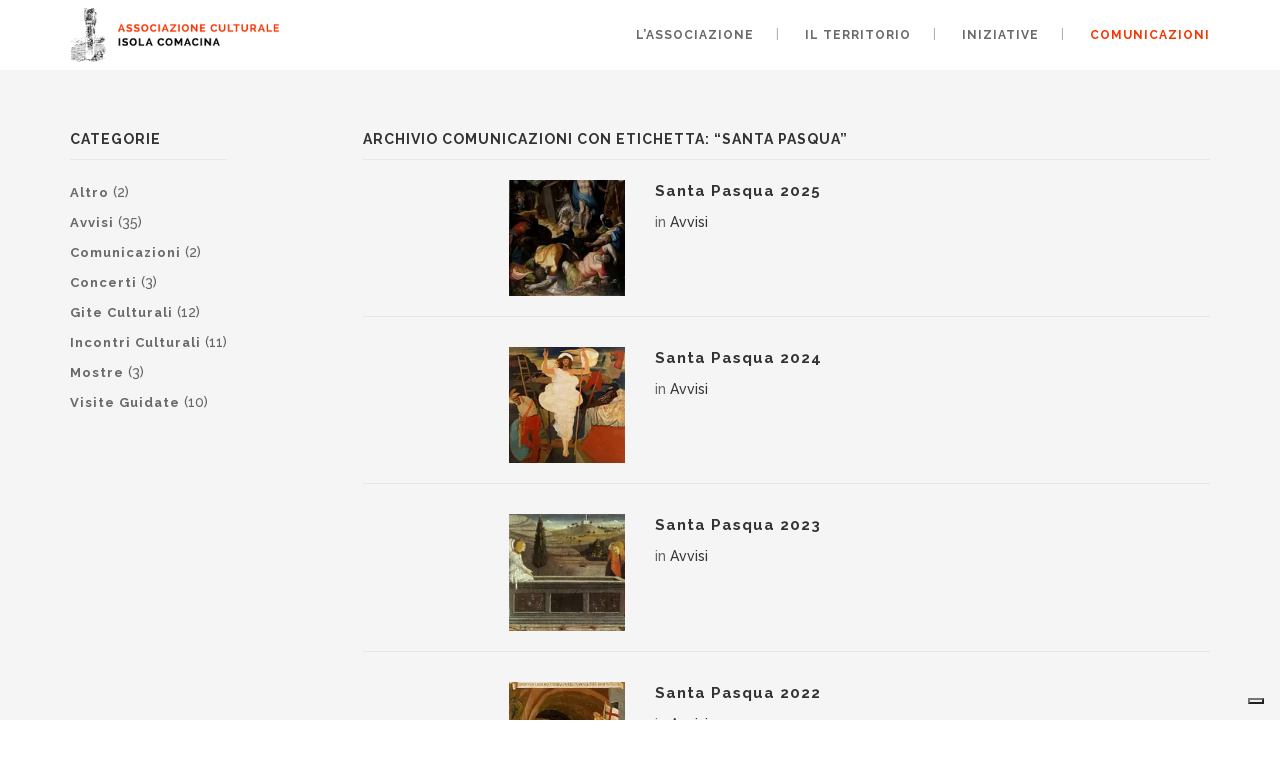

--- FILE ---
content_type: text/html; charset=UTF-8
request_url: https://acisolacomacina.it/tag/santa-pasqua/
body_size: 10100
content:
<!doctype html>
<html lang="it-IT" class=" optml_no_js no-js">
	<head>
		<meta charset="utf-8">
		<title>Santa Pasqua Archivi - Associazione Culturale Isola Comacina</title>
        <link href="https://mlptqszbndke.i.optimole.com/cb:aHB8.98fa/w:auto/h:auto/q:mauto/g:sm/f:best/https://acisolacomacina.it/favicon.ico" rel="shortcut icon">
        <link href="https://mlptqszbndke.i.optimole.com/cb:aHB8.98fa/w:auto/h:auto/q:mauto/g:sm/f:best/https://acisolacomacina.it/risorse/img/favicon.png" rel="icon" type="image/png" />
		<meta http-equiv="X-UA-Compatible" content="IE=edge,chrome=1">
		<meta name="viewport" content="width=device-width, initial-scale=1, maximum-scale=1, user-scalable=no">
		<meta name="author" content="COMCEPT - https://comcept.it" />
		<meta name='robots' content='index, follow, max-image-preview:large, max-snippet:-1, max-video-preview:-1' />

	<!-- This site is optimized with the Yoast SEO plugin v26.8 - https://yoast.com/product/yoast-seo-wordpress/ -->
	<link rel="canonical" href="https://acisolacomacina.it/tag/santa-pasqua/" />
	<link rel="next" href="https://acisolacomacina.it/tag/santa-pasqua/page/2/" />
	<meta property="og:locale" content="it_IT" />
	<meta property="og:type" content="article" />
	<meta property="og:title" content="Santa Pasqua Archivi - Associazione Culturale Isola Comacina" />
	<meta property="og:url" content="https://acisolacomacina.it/tag/santa-pasqua/" />
	<meta property="og:site_name" content="Associazione Culturale Isola Comacina" />
	<meta name="twitter:card" content="summary_large_image" />
	<script type="application/ld+json" class="yoast-schema-graph">{"@context":"https://schema.org","@graph":[{"@type":"CollectionPage","@id":"https://acisolacomacina.it/tag/santa-pasqua/","url":"https://acisolacomacina.it/tag/santa-pasqua/","name":"Santa Pasqua Archivi - Associazione Culturale Isola Comacina","isPartOf":{"@id":"https://acisolacomacina.it/#website"},"primaryImageOfPage":{"@id":"https://acisolacomacina.it/tag/santa-pasqua/#primaryimage"},"image":{"@id":"https://acisolacomacina.it/tag/santa-pasqua/#primaryimage"},"thumbnailUrl":"https://mlptqszbndke.i.optimole.com/cb:aHB8.98fa/w:768/h:992/q:mauto/g:sm/f:best/https://acisolacomacina.it/acic/img/Jacopo-Zucchi-Resurrezione-1562-ca.webp","breadcrumb":{"@id":"https://acisolacomacina.it/tag/santa-pasqua/#breadcrumb"},"inLanguage":"it-IT"},{"@type":"ImageObject","inLanguage":"it-IT","@id":"https://acisolacomacina.it/tag/santa-pasqua/#primaryimage","url":"https://mlptqszbndke.i.optimole.com/cb:aHB8.98fa/w:768/h:992/q:mauto/g:sm/f:best/https://acisolacomacina.it/acic/img/Jacopo-Zucchi-Resurrezione-1562-ca.webp","contentUrl":"https://mlptqszbndke.i.optimole.com/cb:aHB8.98fa/w:768/h:992/q:mauto/g:sm/f:best/https://acisolacomacina.it/acic/img/Jacopo-Zucchi-Resurrezione-1562-ca.webp","width":768,"height":992,"caption":"Jacopo Zucchi - Resurrezione"},{"@type":"BreadcrumbList","@id":"https://acisolacomacina.it/tag/santa-pasqua/#breadcrumb","itemListElement":[{"@type":"ListItem","position":1,"name":"Home","item":"https://acisolacomacina.it/"},{"@type":"ListItem","position":2,"name":"Santa Pasqua"}]},{"@type":"WebSite","@id":"https://acisolacomacina.it/#website","url":"https://acisolacomacina.it/","name":"Associazione Culturale Isola Comacina","description":"Per la tutela e valorizzazione del patrimonio culturale, sociale, ambientale del comprensorio di Tremezzina","publisher":{"@id":"https://acisolacomacina.it/#organization"},"potentialAction":[{"@type":"SearchAction","target":{"@type":"EntryPoint","urlTemplate":"https://acisolacomacina.it/?s={search_term_string}"},"query-input":{"@type":"PropertyValueSpecification","valueRequired":true,"valueName":"search_term_string"}}],"inLanguage":"it-IT"},{"@type":"Organization","@id":"https://acisolacomacina.it/#organization","name":"Associazione Culturale Isola Comacina","url":"https://acisolacomacina.it/","logo":{"@type":"ImageObject","inLanguage":"it-IT","@id":"https://acisolacomacina.it/#/schema/logo/image/","url":"https://mlptqszbndke.i.optimole.com/cb:aHB8.98fa/w:600/h:200/q:mauto/g:sm/f:best/https://acisolacomacina.it/acic/img/cropped-ACIC-ML.png","contentUrl":"https://mlptqszbndke.i.optimole.com/cb:aHB8.98fa/w:600/h:200/q:mauto/g:sm/f:best/https://acisolacomacina.it/acic/img/cropped-ACIC-ML.png","width":600,"height":200,"caption":"Associazione Culturale Isola Comacina"},"image":{"@id":"https://acisolacomacina.it/#/schema/logo/image/"}}]}</script>
	<!-- / Yoast SEO plugin. -->


<link rel='dns-prefetch' href='//ajax.googleapis.com' />
<link rel='dns-prefetch' href='//cdnjs.cloudflare.com' />
<link rel='dns-prefetch' href='//maxcdn.bootstrapcdn.com' />
<link rel='dns-prefetch' href='//cdn.iubenda.com' />
<link rel='dns-prefetch' href='//netdna.bootstrapcdn.com' />
<link rel='dns-prefetch' href='//fonts.googleapis.com' />
<link rel='dns-prefetch' href='//mlptqszbndke.i.optimole.com' />
<link rel='preconnect' href='https://mlptqszbndke.i.optimole.com' />
<style id='wp-img-auto-sizes-contain-inline-css' type='text/css'>
img:is([sizes=auto i],[sizes^="auto," i]){contain-intrinsic-size:3000px 1500px}
/*# sourceURL=wp-img-auto-sizes-contain-inline-css */
</style>
<style id='wp-block-library-inline-css' type='text/css'>
:root{--wp-block-synced-color:#7a00df;--wp-block-synced-color--rgb:122,0,223;--wp-bound-block-color:var(--wp-block-synced-color);--wp-editor-canvas-background:#ddd;--wp-admin-theme-color:#007cba;--wp-admin-theme-color--rgb:0,124,186;--wp-admin-theme-color-darker-10:#006ba1;--wp-admin-theme-color-darker-10--rgb:0,107,160.5;--wp-admin-theme-color-darker-20:#005a87;--wp-admin-theme-color-darker-20--rgb:0,90,135;--wp-admin-border-width-focus:2px}@media (min-resolution:192dpi){:root{--wp-admin-border-width-focus:1.5px}}.wp-element-button{cursor:pointer}:root .has-very-light-gray-background-color{background-color:#eee}:root .has-very-dark-gray-background-color{background-color:#313131}:root .has-very-light-gray-color{color:#eee}:root .has-very-dark-gray-color{color:#313131}:root .has-vivid-green-cyan-to-vivid-cyan-blue-gradient-background{background:linear-gradient(135deg,#00d084,#0693e3)}:root .has-purple-crush-gradient-background{background:linear-gradient(135deg,#34e2e4,#4721fb 50%,#ab1dfe)}:root .has-hazy-dawn-gradient-background{background:linear-gradient(135deg,#faaca8,#dad0ec)}:root .has-subdued-olive-gradient-background{background:linear-gradient(135deg,#fafae1,#67a671)}:root .has-atomic-cream-gradient-background{background:linear-gradient(135deg,#fdd79a,#004a59)}:root .has-nightshade-gradient-background{background:linear-gradient(135deg,#330968,#31cdcf)}:root .has-midnight-gradient-background{background:linear-gradient(135deg,#020381,#2874fc)}:root{--wp--preset--font-size--normal:16px;--wp--preset--font-size--huge:42px}.has-regular-font-size{font-size:1em}.has-larger-font-size{font-size:2.625em}.has-normal-font-size{font-size:var(--wp--preset--font-size--normal)}.has-huge-font-size{font-size:var(--wp--preset--font-size--huge)}.has-text-align-center{text-align:center}.has-text-align-left{text-align:left}.has-text-align-right{text-align:right}.has-fit-text{white-space:nowrap!important}#end-resizable-editor-section{display:none}.aligncenter{clear:both}.items-justified-left{justify-content:flex-start}.items-justified-center{justify-content:center}.items-justified-right{justify-content:flex-end}.items-justified-space-between{justify-content:space-between}.screen-reader-text{border:0;clip-path:inset(50%);height:1px;margin:-1px;overflow:hidden;padding:0;position:absolute;width:1px;word-wrap:normal!important}.screen-reader-text:focus{background-color:#ddd;clip-path:none;color:#444;display:block;font-size:1em;height:auto;left:5px;line-height:normal;padding:15px 23px 14px;text-decoration:none;top:5px;width:auto;z-index:100000}html :where(.has-border-color){border-style:solid}html :where([style*=border-top-color]){border-top-style:solid}html :where([style*=border-right-color]){border-right-style:solid}html :where([style*=border-bottom-color]){border-bottom-style:solid}html :where([style*=border-left-color]){border-left-style:solid}html :where([style*=border-width]){border-style:solid}html :where([style*=border-top-width]){border-top-style:solid}html :where([style*=border-right-width]){border-right-style:solid}html :where([style*=border-bottom-width]){border-bottom-style:solid}html :where([style*=border-left-width]){border-left-style:solid}html :where(img[class*=wp-image-]){height:auto;max-width:100%}:where(figure){margin:0 0 1em}html :where(.is-position-sticky){--wp-admin--admin-bar--position-offset:var(--wp-admin--admin-bar--height,0px)}@media screen and (max-width:600px){html :where(.is-position-sticky){--wp-admin--admin-bar--position-offset:0px}}

/*# sourceURL=wp-block-library-inline-css */
</style><style id='global-styles-inline-css' type='text/css'>
:root{--wp--preset--aspect-ratio--square: 1;--wp--preset--aspect-ratio--4-3: 4/3;--wp--preset--aspect-ratio--3-4: 3/4;--wp--preset--aspect-ratio--3-2: 3/2;--wp--preset--aspect-ratio--2-3: 2/3;--wp--preset--aspect-ratio--16-9: 16/9;--wp--preset--aspect-ratio--9-16: 9/16;--wp--preset--color--black: #000000;--wp--preset--color--cyan-bluish-gray: #abb8c3;--wp--preset--color--white: #ffffff;--wp--preset--color--pale-pink: #f78da7;--wp--preset--color--vivid-red: #cf2e2e;--wp--preset--color--luminous-vivid-orange: #ff6900;--wp--preset--color--luminous-vivid-amber: #fcb900;--wp--preset--color--light-green-cyan: #7bdcb5;--wp--preset--color--vivid-green-cyan: #00d084;--wp--preset--color--pale-cyan-blue: #8ed1fc;--wp--preset--color--vivid-cyan-blue: #0693e3;--wp--preset--color--vivid-purple: #9b51e0;--wp--preset--gradient--vivid-cyan-blue-to-vivid-purple: linear-gradient(135deg,rgb(6,147,227) 0%,rgb(155,81,224) 100%);--wp--preset--gradient--light-green-cyan-to-vivid-green-cyan: linear-gradient(135deg,rgb(122,220,180) 0%,rgb(0,208,130) 100%);--wp--preset--gradient--luminous-vivid-amber-to-luminous-vivid-orange: linear-gradient(135deg,rgb(252,185,0) 0%,rgb(255,105,0) 100%);--wp--preset--gradient--luminous-vivid-orange-to-vivid-red: linear-gradient(135deg,rgb(255,105,0) 0%,rgb(207,46,46) 100%);--wp--preset--gradient--very-light-gray-to-cyan-bluish-gray: linear-gradient(135deg,rgb(238,238,238) 0%,rgb(169,184,195) 100%);--wp--preset--gradient--cool-to-warm-spectrum: linear-gradient(135deg,rgb(74,234,220) 0%,rgb(151,120,209) 20%,rgb(207,42,186) 40%,rgb(238,44,130) 60%,rgb(251,105,98) 80%,rgb(254,248,76) 100%);--wp--preset--gradient--blush-light-purple: linear-gradient(135deg,rgb(255,206,236) 0%,rgb(152,150,240) 100%);--wp--preset--gradient--blush-bordeaux: linear-gradient(135deg,rgb(254,205,165) 0%,rgb(254,45,45) 50%,rgb(107,0,62) 100%);--wp--preset--gradient--luminous-dusk: linear-gradient(135deg,rgb(255,203,112) 0%,rgb(199,81,192) 50%,rgb(65,88,208) 100%);--wp--preset--gradient--pale-ocean: linear-gradient(135deg,rgb(255,245,203) 0%,rgb(182,227,212) 50%,rgb(51,167,181) 100%);--wp--preset--gradient--electric-grass: linear-gradient(135deg,rgb(202,248,128) 0%,rgb(113,206,126) 100%);--wp--preset--gradient--midnight: linear-gradient(135deg,rgb(2,3,129) 0%,rgb(40,116,252) 100%);--wp--preset--font-size--small: 13px;--wp--preset--font-size--medium: 20px;--wp--preset--font-size--large: 36px;--wp--preset--font-size--x-large: 42px;--wp--preset--spacing--20: 0.44rem;--wp--preset--spacing--30: 0.67rem;--wp--preset--spacing--40: 1rem;--wp--preset--spacing--50: 1.5rem;--wp--preset--spacing--60: 2.25rem;--wp--preset--spacing--70: 3.38rem;--wp--preset--spacing--80: 5.06rem;--wp--preset--shadow--natural: 6px 6px 9px rgba(0, 0, 0, 0.2);--wp--preset--shadow--deep: 12px 12px 50px rgba(0, 0, 0, 0.4);--wp--preset--shadow--sharp: 6px 6px 0px rgba(0, 0, 0, 0.2);--wp--preset--shadow--outlined: 6px 6px 0px -3px rgb(255, 255, 255), 6px 6px rgb(0, 0, 0);--wp--preset--shadow--crisp: 6px 6px 0px rgb(0, 0, 0);}:where(.is-layout-flex){gap: 0.5em;}:where(.is-layout-grid){gap: 0.5em;}body .is-layout-flex{display: flex;}.is-layout-flex{flex-wrap: wrap;align-items: center;}.is-layout-flex > :is(*, div){margin: 0;}body .is-layout-grid{display: grid;}.is-layout-grid > :is(*, div){margin: 0;}:where(.wp-block-columns.is-layout-flex){gap: 2em;}:where(.wp-block-columns.is-layout-grid){gap: 2em;}:where(.wp-block-post-template.is-layout-flex){gap: 1.25em;}:where(.wp-block-post-template.is-layout-grid){gap: 1.25em;}.has-black-color{color: var(--wp--preset--color--black) !important;}.has-cyan-bluish-gray-color{color: var(--wp--preset--color--cyan-bluish-gray) !important;}.has-white-color{color: var(--wp--preset--color--white) !important;}.has-pale-pink-color{color: var(--wp--preset--color--pale-pink) !important;}.has-vivid-red-color{color: var(--wp--preset--color--vivid-red) !important;}.has-luminous-vivid-orange-color{color: var(--wp--preset--color--luminous-vivid-orange) !important;}.has-luminous-vivid-amber-color{color: var(--wp--preset--color--luminous-vivid-amber) !important;}.has-light-green-cyan-color{color: var(--wp--preset--color--light-green-cyan) !important;}.has-vivid-green-cyan-color{color: var(--wp--preset--color--vivid-green-cyan) !important;}.has-pale-cyan-blue-color{color: var(--wp--preset--color--pale-cyan-blue) !important;}.has-vivid-cyan-blue-color{color: var(--wp--preset--color--vivid-cyan-blue) !important;}.has-vivid-purple-color{color: var(--wp--preset--color--vivid-purple) !important;}.has-black-background-color{background-color: var(--wp--preset--color--black) !important;}.has-cyan-bluish-gray-background-color{background-color: var(--wp--preset--color--cyan-bluish-gray) !important;}.has-white-background-color{background-color: var(--wp--preset--color--white) !important;}.has-pale-pink-background-color{background-color: var(--wp--preset--color--pale-pink) !important;}.has-vivid-red-background-color{background-color: var(--wp--preset--color--vivid-red) !important;}.has-luminous-vivid-orange-background-color{background-color: var(--wp--preset--color--luminous-vivid-orange) !important;}.has-luminous-vivid-amber-background-color{background-color: var(--wp--preset--color--luminous-vivid-amber) !important;}.has-light-green-cyan-background-color{background-color: var(--wp--preset--color--light-green-cyan) !important;}.has-vivid-green-cyan-background-color{background-color: var(--wp--preset--color--vivid-green-cyan) !important;}.has-pale-cyan-blue-background-color{background-color: var(--wp--preset--color--pale-cyan-blue) !important;}.has-vivid-cyan-blue-background-color{background-color: var(--wp--preset--color--vivid-cyan-blue) !important;}.has-vivid-purple-background-color{background-color: var(--wp--preset--color--vivid-purple) !important;}.has-black-border-color{border-color: var(--wp--preset--color--black) !important;}.has-cyan-bluish-gray-border-color{border-color: var(--wp--preset--color--cyan-bluish-gray) !important;}.has-white-border-color{border-color: var(--wp--preset--color--white) !important;}.has-pale-pink-border-color{border-color: var(--wp--preset--color--pale-pink) !important;}.has-vivid-red-border-color{border-color: var(--wp--preset--color--vivid-red) !important;}.has-luminous-vivid-orange-border-color{border-color: var(--wp--preset--color--luminous-vivid-orange) !important;}.has-luminous-vivid-amber-border-color{border-color: var(--wp--preset--color--luminous-vivid-amber) !important;}.has-light-green-cyan-border-color{border-color: var(--wp--preset--color--light-green-cyan) !important;}.has-vivid-green-cyan-border-color{border-color: var(--wp--preset--color--vivid-green-cyan) !important;}.has-pale-cyan-blue-border-color{border-color: var(--wp--preset--color--pale-cyan-blue) !important;}.has-vivid-cyan-blue-border-color{border-color: var(--wp--preset--color--vivid-cyan-blue) !important;}.has-vivid-purple-border-color{border-color: var(--wp--preset--color--vivid-purple) !important;}.has-vivid-cyan-blue-to-vivid-purple-gradient-background{background: var(--wp--preset--gradient--vivid-cyan-blue-to-vivid-purple) !important;}.has-light-green-cyan-to-vivid-green-cyan-gradient-background{background: var(--wp--preset--gradient--light-green-cyan-to-vivid-green-cyan) !important;}.has-luminous-vivid-amber-to-luminous-vivid-orange-gradient-background{background: var(--wp--preset--gradient--luminous-vivid-amber-to-luminous-vivid-orange) !important;}.has-luminous-vivid-orange-to-vivid-red-gradient-background{background: var(--wp--preset--gradient--luminous-vivid-orange-to-vivid-red) !important;}.has-very-light-gray-to-cyan-bluish-gray-gradient-background{background: var(--wp--preset--gradient--very-light-gray-to-cyan-bluish-gray) !important;}.has-cool-to-warm-spectrum-gradient-background{background: var(--wp--preset--gradient--cool-to-warm-spectrum) !important;}.has-blush-light-purple-gradient-background{background: var(--wp--preset--gradient--blush-light-purple) !important;}.has-blush-bordeaux-gradient-background{background: var(--wp--preset--gradient--blush-bordeaux) !important;}.has-luminous-dusk-gradient-background{background: var(--wp--preset--gradient--luminous-dusk) !important;}.has-pale-ocean-gradient-background{background: var(--wp--preset--gradient--pale-ocean) !important;}.has-electric-grass-gradient-background{background: var(--wp--preset--gradient--electric-grass) !important;}.has-midnight-gradient-background{background: var(--wp--preset--gradient--midnight) !important;}.has-small-font-size{font-size: var(--wp--preset--font-size--small) !important;}.has-medium-font-size{font-size: var(--wp--preset--font-size--medium) !important;}.has-large-font-size{font-size: var(--wp--preset--font-size--large) !important;}.has-x-large-font-size{font-size: var(--wp--preset--font-size--x-large) !important;}
/*# sourceURL=global-styles-inline-css */
</style>

<style id='classic-theme-styles-inline-css' type='text/css'>
/*! This file is auto-generated */
.wp-block-button__link{color:#fff;background-color:#32373c;border-radius:9999px;box-shadow:none;text-decoration:none;padding:calc(.667em + 2px) calc(1.333em + 2px);font-size:1.125em}.wp-block-file__button{background:#32373c;color:#fff;text-decoration:none}
/*# sourceURL=/wp-includes/css/classic-themes.min.css */
</style>
<link rel='stylesheet' id='bs-css' href='//maxcdn.bootstrapcdn.com/bootstrap/3.3.4/css/bootstrap.min.css' type='text/css' media='all' />
<link rel='stylesheet' id='fa-css' href='//netdna.bootstrapcdn.com/font-awesome/4.3.0/css/font-awesome.min.css' type='text/css' media='all' />
<link rel='stylesheet' id='gfont-css' href='//fonts.googleapis.com/css?family=Raleway:500,700,900' type='text/css' media='all' />
<link rel='stylesheet' id='ac-css' href='//acisolacomacina.it/risorse/css/style.css?ver=2512' type='text/css' media='all' />
<style id='optm_lazyload_noscript_style-inline-css' type='text/css'>
html.optml_no_js img[data-opt-src] { display: none !important; } 
 /* OPTML_VIEWPORT_BG_SELECTORS */
html [class*="wp-block-cover"][style*="background-image"]:not(.optml-bg-lazyloaded),
html [style*="background-image:url("]:not(.optml-bg-lazyloaded),
html [style*="background-image: url("]:not(.optml-bg-lazyloaded),
html [style*="background:url("]:not(.optml-bg-lazyloaded),
html [style*="background: url("]:not(.optml-bg-lazyloaded),
html [class*="wp-block-group"][style*="background-image"]:not(.optml-bg-lazyloaded) { background-image: none !important; }
/* OPTML_VIEWPORT_BG_SELECTORS */
/*# sourceURL=optm_lazyload_noscript_style-inline-css */
</style>
<script type="text/javascript" src="//ajax.googleapis.com/ajax/libs/jquery/1.11.2/jquery.min.js" id="jquery-js"></script>
<script type="text/javascript" src="//cdnjs.cloudflare.com/ajax/libs/modernizr/2.8.3/modernizr.min.js" id="modernizr-js"></script>

<script  type="text/javascript" class=" _iub_cs_skip" type="text/javascript" id="iubenda-head-inline-scripts-0">
/* <![CDATA[ */

var _iub = _iub || [];
_iub.csConfiguration = {"consentOnContinuedBrowsing":false,"ccpaAcknowledgeOnDisplay":true,"lang":"it","floatingPreferencesButtonDisplay":"bottom-right","siteId":2409253,"enableCcpa":true,"countryDetection":true,"perPurposeConsent":true,"cookiePolicyId":55998682, "banner":{ "acceptButtonDisplay":true,"customizeButtonDisplay":true,"position":"float-top-center","acceptButtonColor":"#0073CE","acceptButtonCaptionColor":"white","customizeButtonColor":"#DADADA","customizeButtonCaptionColor":"#4D4D4D","rejectButtonColor":"#0073CE","rejectButtonCaptionColor":"white","textColor":"black","backgroundColor":"white","rejectButtonDisplay":true,"listPurposes":true }};

//# sourceURL=iubenda-head-inline-scripts-0
/* ]]> */
</script>
<script  type="text/javascript" class=" _iub_cs_skip" type="text/javascript" src="//cdn.iubenda.com/cs/ccpa/stub.js?ver=3.12.5" id="iubenda-head-scripts-0-js"></script>
<script  type="text/javascript" charset="UTF-8" async="" class=" _iub_cs_skip" type="text/javascript" src="//cdn.iubenda.com/cs/iubenda_cs.js?ver=3.12.5" id="iubenda-head-scripts-1-js"></script>
<script type="text/javascript" id="optml-print-js-after">
/* <![CDATA[ */
			(function(w, d){
					w.addEventListener("beforeprint", function(){
						let images = d.getElementsByTagName( "img" );
							for (let img of images) {
								if ( !img.dataset.optSrc) {
									continue;
								}
								img.src = img.dataset.optSrc;
								delete img.dataset.optSrc;
							}
					});
			
			}(window, document));
								 
//# sourceURL=optml-print-js-after
/* ]]> */
</script>

		<style type="text/css">
			img[data-opt-src]:not([data-opt-lazy-loaded]) {
				transition: .2s filter linear, .2s opacity linear, .2s border-radius linear;
				-webkit-transition: .2s filter linear, .2s opacity linear, .2s border-radius linear;
				-moz-transition: .2s filter linear, .2s opacity linear, .2s border-radius linear;
				-o-transition: .2s filter linear, .2s opacity linear, .2s border-radius linear;
			}
			img[data-opt-src]:not([data-opt-lazy-loaded]) {
					opacity: .75;
					-webkit-filter: blur(8px);
					-moz-filter: blur(8px);
					-o-filter: blur(8px);
					-ms-filter: blur(8px);
					filter: blur(8px);
					transform: scale(1.04);
					animation: 0.1s ease-in;
					-webkit-transform: translate3d(0, 0, 0);
			}
			/** optmliframelazyloadplaceholder */
		</style>
		<script type="application/javascript">
					document.documentElement.className = document.documentElement.className.replace(/\boptml_no_js\b/g, "");
						(function(w, d){
							var b = d.getElementsByTagName("head")[0];
							var s = d.createElement("script");
							var v = ("IntersectionObserver" in w && "isIntersecting" in w.IntersectionObserverEntry.prototype) ? "_no_poly" : "";
							s.async = true;
							s.src = "https://mlptqszbndke.i.optimole.com/js-lib/v2/latest/optimole_lib" + v  + ".min.js";
							b.appendChild(s);
							w.optimoleData = {
								lazyloadOnly: "optimole-lazy-only",
								backgroundReplaceClasses: [],
								nativeLazyload : false,
								scalingDisabled: false,
								watchClasses: [],
								backgroundLazySelectors: "[class*=\"wp-block-cover\"][style*=\"background-image\"], [style*=\"background-image:url(\"], [style*=\"background-image: url(\"], [style*=\"background:url(\"], [style*=\"background: url(\"], [class*=\"wp-block-group\"][style*=\"background-image\"]",
								network_optimizations: true,
								ignoreDpr: false,
								quality: 0,
								maxWidth: 1920,
								maxHeight: 1080,
							}
						}(window, document));
		</script>        <script async src="https://www.googletagmanager.com/gtag/js?id=UA-20460245-1"></script>
        <script>
          window.dataLayer = window.dataLayer || [];
          function gtag(){dataLayer.push(arguments);}
          gtag('js', new Date());
          gtag('config', 'UA-20460245-1', { 'anonymize_ip': true });
        </script>
        	</head>
	<body class="archive tag tag-santa-pasqua tag-24 wp-custom-logo wp-theme-acic desktop chrome">
		<div class="wrapper">
			<header class="header" role="banner">
				<div class="navbar navbar-default">
					<div class="container">
						<div class="navbar-header">
							<a href="https://acisolacomacina.it/" class="custom-logo-link navbar-brand" rel="home"><img data-opt-id=1024120367  width="600" height="200" src="https://mlptqszbndke.i.optimole.com/cb:aHB8.98fa/w:600/h:200/q:mauto/g:sm/f:best/https://acisolacomacina.it/acic/img/cropped-ACIC-ML.png" class="custom-logo img-responsive" alt="Associazione Culturale Isola Comacina" decoding="async" fetchpriority="high" srcset="https://mlptqszbndke.i.optimole.com/cb:aHB8.98fa/w:600/h:200/q:mauto/g:sm/f:best/https://acisolacomacina.it/acic/img/cropped-ACIC-ML.png 600w, https://mlptqszbndke.i.optimole.com/cb:aHB8.98fa/w:300/h:100/q:mauto/g:sm/f:best/https://acisolacomacina.it/acic/img/cropped-ACIC-ML.png 300w, https://mlptqszbndke.i.optimole.com/cb:aHB8.98fa/w:600/h:200/q:mauto/g:sm/f:best/dpr:2/https://acisolacomacina.it/acic/img/cropped-ACIC-ML.png 2x" sizes="(max-width: 600px) 100vw, 600px" /></a>							<a id="mobileMenu" class="btn btn-default collapsed" data-toggle="collapse" data-target=".navbar-collapse"><i class="fa fa-bars"></i></a>
						</div>
						
						<nav class="navbar-collapse collapse" role="navigation">
							<ul class="menu nav navbar-nav navbar-right"><li id="menu-item-19" class="menu-item menu-item-type-post_type menu-item-object-page menu-item-has-children menu-item-19"><a href="https://acisolacomacina.it/associazione/">L&#8217;Associazione</a>
<ul class="sub-menu">
	<li id="menu-item-114" class="menu-item menu-item-type-post_type menu-item-object-page menu-item-114"><a href="https://acisolacomacina.it/associazione/partner/">Partner</a></li>
</ul>
</li>
<li id="menu-item-20" class="menu-item menu-item-type-post_type menu-item-object-page menu-item-has-children menu-item-20"><a href="https://acisolacomacina.it/tremezzina/">Il Territorio</a>
<ul class="sub-menu">
	<li id="menu-item-117" class="menu-item menu-item-type-post_type menu-item-object-page menu-item-117"><a href="https://acisolacomacina.it/tremezzina/il-romanico/">Il Romanico in Tremezzina</a></li>
	<li id="menu-item-118" class="menu-item menu-item-type-post_type menu-item-object-page menu-item-118"><a href="https://acisolacomacina.it/tremezzina/sacromonte-ossuccio/">Il Sacro Monte di Ossuccio</a></li>
	<li id="menu-item-337" class="menu-item menu-item-type-post_type menu-item-object-page menu-item-337"><a href="https://acisolacomacina.it/tremezzina/isola-comacina/">Isola Comacina</a></li>
</ul>
</li>
<li id="menu-item-21" class="menu-item menu-item-type-post_type menu-item-object-page menu-item-has-children menu-item-21"><a href="https://acisolacomacina.it/iniziative/">Iniziative</a>
<ul class="sub-menu">
	<li id="menu-item-119" class="menu-item menu-item-type-post_type menu-item-object-page menu-item-119"><a href="https://acisolacomacina.it/iniziative/incontri-culturali/">Incontri Culturali</a></li>
	<li id="menu-item-120" class="menu-item menu-item-type-post_type menu-item-object-page menu-item-120"><a href="https://acisolacomacina.it/iniziative/gite-culturali/">Gite Culturali</a></li>
	<li id="menu-item-121" class="menu-item menu-item-type-post_type menu-item-object-page menu-item-121"><a href="https://acisolacomacina.it/iniziative/le-nostre-mostre/">Le nostre Mostre</a></li>
	<li id="menu-item-122" class="menu-item menu-item-type-post_type menu-item-object-page menu-item-122"><a href="https://acisolacomacina.it/iniziative/visite-guidate/">Visite Guidate</a></li>
	<li id="menu-item-123" class="menu-item menu-item-type-post_type menu-item-object-page menu-item-123"><a href="https://acisolacomacina.it/iniziative/altre-iniziative/">Altre Iniziative</a></li>
</ul>
</li>
<li id="menu-item-22" class="menu-item menu-item-type-post_type menu-item-object-page current_page_parent menu-item-22"><a href="https://acisolacomacina.it/comunicazioni/">Comunicazioni</a></li>
</ul>						</nav>
					</div>
				</div>
			</header>
	<main class="content" role="main">
		<section class="section">
			<div class="container">
				<div class="row">
					<aside class="sidebar col-md-3" role="complementary">
		<div id="categories-2" class="widget_categories"><h5>Categorie</h5>
			<ul>
					<li class="cat-item cat-item-1"><a href="https://acisolacomacina.it/category/altro/">Altro</a> (2)
</li>
	<li class="cat-item cat-item-8"><a href="https://acisolacomacina.it/category/avvisi/">Avvisi</a> (35)
</li>
	<li class="cat-item cat-item-26"><a href="https://acisolacomacina.it/category/comunicazioni/">Comunicazioni</a> (2)
</li>
	<li class="cat-item cat-item-9"><a href="https://acisolacomacina.it/category/concerti/">Concerti</a> (3)
</li>
	<li class="cat-item cat-item-6"><a href="https://acisolacomacina.it/category/gite-culturali/">Gite Culturali</a> (12)
</li>
	<li class="cat-item cat-item-3"><a href="https://acisolacomacina.it/category/incontri-culturali/">Incontri Culturali</a> (11)
</li>
	<li class="cat-item cat-item-7"><a href="https://acisolacomacina.it/category/mostre/">Mostre</a> (3)
</li>
	<li class="cat-item cat-item-11"><a href="https://acisolacomacina.it/category/visite-guidate/">Visite Guidate</a> (10)
</li>
			</ul>

			</div></aside>
					<div class="col-md-9">
												<h5 class="archive_title">Archivio Comunicazioni con etichetta: “Santa Pasqua”</h5>
							<article id="post-579" class="blog_hentry post-579 post type-post status-publish format-standard has-post-thumbnail hentry category-avvisi tag-santa-pasqua" >
		<div class="row">
			<div class="col-sm-2 data">
							</div>
			<div class="col-sm-2 thumb">
				<a class="hover" href="https://acisolacomacina.it/avvisi/santa-pasqua-2025/" title="Santa Pasqua 2025" rel="bookmark"><img data-opt-id=2033154655  fetchpriority="high" src="https://mlptqszbndke.i.optimole.com/cb:aHB8.98fa/w:150/h:150/q:mauto/rt:fill/g:sm/f:best/https://acisolacomacina.it/acic/img/Jacopo-Zucchi-Resurrezione-1562-ca.webp" class="attachment-thumbnail size-thumbnail wp-post-image" alt="Jacopo Zucchi - Resurrezione" decoding="async" srcset="https://mlptqszbndke.i.optimole.com/cb:aHB8.98fa/w:150/h:150/q:mauto/rt:fill/g:sm/f:best/https://acisolacomacina.it/acic/img/Jacopo-Zucchi-Resurrezione-1562-ca.webp 150w, https://mlptqszbndke.i.optimole.com/cb:aHB8.98fa/w:300/h:300/q:mauto/rt:fill/g:sm/f:best/https://acisolacomacina.it/acic/img/Jacopo-Zucchi-Resurrezione-1562-ca.webp 300w, https://mlptqszbndke.i.optimole.com/cb:aHB8.98fa/w:500/h:500/q:mauto/rt:fill/g:sm/f:best/https://acisolacomacina.it/acic/img/Jacopo-Zucchi-Resurrezione-1562-ca.webp 500w, https://mlptqszbndke.i.optimole.com/cb:aHB8.98fa/w:500/h:500/q:mauto/rt:fill/g:sm/f:best/dpr:2/https://acisolacomacina.it/acic/img/Jacopo-Zucchi-Resurrezione-1562-ca.webp 2x" sizes="(max-width: 150px) 100vw, 150px" /></a>
			</div>
			<div class="col-sm-8">
				<h6 class="entry-title"><a itemprop="url" href="https://acisolacomacina.it/avvisi/santa-pasqua-2025/" rel="bookmark"><span itemprop="name" >Santa Pasqua 2025</span></a></h6>
				<div class="category">in <a href="https://acisolacomacina.it/category/avvisi/" rel="tag">Avvisi</a></div>

								<aside class="entry-meta hidden">
					<span class="entry-date"><time datetime="2025-04-17T16:16:16+02:00" class="updated entry-time">17 Aprile 2025</time></span>
					<div class="vcard author"><a class="url" rel="author" href="//acisolacomacina.it"><span class="fn org">Associazione Culturale Isola Comacina</span></a></div>
				</aside>
			</div>
		</div>
	</article>
	<article id="post-573" class="blog_hentry post-573 post type-post status-publish format-standard has-post-thumbnail hentry category-avvisi tag-santa-pasqua" >
		<div class="row">
			<div class="col-sm-2 data">
							</div>
			<div class="col-sm-2 thumb">
				<a class="hover" href="https://acisolacomacina.it/avvisi/santa-pasqua-2024/" title="Santa Pasqua 2024" rel="bookmark"><img data-opt-id=642420563  fetchpriority="high" src="https://mlptqszbndke.i.optimole.com/cb:aHB8.98fa/w:150/h:150/q:mauto/rt:fill/g:sm/f:best/https://acisolacomacina.it/acic/img/Resurrezione1983-Comiso-Chiesa-dellAnnunciata-Salvatore-Fiume.jpg" class="attachment-thumbnail size-thumbnail wp-post-image" alt="" decoding="async" srcset="https://mlptqszbndke.i.optimole.com/cb:aHB8.98fa/w:700/h:694/q:mauto/rt:fill/g:sm/f:best/https://acisolacomacina.it/acic/img/Resurrezione1983-Comiso-Chiesa-dellAnnunciata-Salvatore-Fiume.jpg 700w, https://mlptqszbndke.i.optimole.com/cb:aHB8.98fa/w:300/h:300/q:mauto/rt:fill/g:sm/f:best/https://acisolacomacina.it/acic/img/Resurrezione1983-Comiso-Chiesa-dellAnnunciata-Salvatore-Fiume.jpg 300w, https://mlptqszbndke.i.optimole.com/cb:aHB8.98fa/w:150/h:150/q:mauto/rt:fill/g:sm/f:best/https://acisolacomacina.it/acic/img/Resurrezione1983-Comiso-Chiesa-dellAnnunciata-Salvatore-Fiume.jpg 150w, https://mlptqszbndke.i.optimole.com/cb:aHB8.98fa/w:500/h:500/q:mauto/rt:fill/g:sm/f:best/https://acisolacomacina.it/acic/img/Resurrezione1983-Comiso-Chiesa-dellAnnunciata-Salvatore-Fiume.jpg 500w, https://mlptqszbndke.i.optimole.com/cb:aHB8.98fa/w:700/h:694/q:mauto/rt:fill/g:sm/f:best/dpr:2/https://acisolacomacina.it/acic/img/Resurrezione1983-Comiso-Chiesa-dellAnnunciata-Salvatore-Fiume.jpg 2x" sizes="(max-width: 150px) 100vw, 150px" /></a>
			</div>
			<div class="col-sm-8">
				<h6 class="entry-title"><a itemprop="url" href="https://acisolacomacina.it/avvisi/santa-pasqua-2024/" rel="bookmark"><span itemprop="name" >Santa Pasqua 2024</span></a></h6>
				<div class="category">in <a href="https://acisolacomacina.it/category/avvisi/" rel="tag">Avvisi</a></div>

								<aside class="entry-meta hidden">
					<span class="entry-date"><time datetime="2024-03-25T15:14:22+01:00" class="updated entry-time">25 Marzo 2024</time></span>
					<div class="vcard author"><a class="url" rel="author" href="//acisolacomacina.it"><span class="fn org">Associazione Culturale Isola Comacina</span></a></div>
				</aside>
			</div>
		</div>
	</article>
	<article id="post-563" class="blog_hentry post-563 post type-post status-publish format-standard has-post-thumbnail hentry category-avvisi tag-santa-pasqua" >
		<div class="row">
			<div class="col-sm-2 data">
							</div>
			<div class="col-sm-2 thumb">
				<a class="hover" href="https://acisolacomacina.it/avvisi/santa-pasqua-2023/" title="Santa Pasqua 2023" rel="bookmark"><img data-opt-id=1402954764  data-opt-src="https://mlptqszbndke.i.optimole.com/cb:aHB8.98fa/w:150/h:150/q:mauto/rt:fill/g:sm/f:best/https://acisolacomacina.it/acic/img/Giuliano_amidei_pie_donne_al_sepolcro.jpg"  src="data:image/svg+xml,%3Csvg%20viewBox%3D%220%200%20150%20150%22%20width%3D%22150%22%20height%3D%22150%22%20xmlns%3D%22http%3A%2F%2Fwww.w3.org%2F2000%2Fsvg%22%3E%3Crect%20width%3D%22150%22%20height%3D%22150%22%20fill%3D%22transparent%22%2F%3E%3C%2Fsvg%3E" class="attachment-thumbnail size-thumbnail wp-post-image" alt="Giuliano Amidei predella Le pie Donne al sepolcro" decoding="async" /></a>
			</div>
			<div class="col-sm-8">
				<h6 class="entry-title"><a itemprop="url" href="https://acisolacomacina.it/avvisi/santa-pasqua-2023/" rel="bookmark"><span itemprop="name" >Santa Pasqua 2023</span></a></h6>
				<div class="category">in <a href="https://acisolacomacina.it/category/avvisi/" rel="tag">Avvisi</a></div>

								<aside class="entry-meta hidden">
					<span class="entry-date"><time datetime="2023-04-08T11:04:29+02:00" class="updated entry-time">8 Aprile 2023</time></span>
					<div class="vcard author"><a class="url" rel="author" href="//acisolacomacina.it"><span class="fn org">Associazione Culturale Isola Comacina</span></a></div>
				</aside>
			</div>
		</div>
	</article>
	<article id="post-531" class="blog_hentry post-531 post type-post status-publish format-standard has-post-thumbnail hentry category-avvisi tag-santa-pasqua" >
		<div class="row">
			<div class="col-sm-2 data">
							</div>
			<div class="col-sm-2 thumb">
				<a class="hover" href="https://acisolacomacina.it/avvisi/santa-pasqua-2022/" title="Santa Pasqua 2022" rel="bookmark"><img data-opt-id=291516973  data-opt-src="https://mlptqszbndke.i.optimole.com/cb:aHB8.98fa/w:150/h:150/q:mauto/rt:fill/g:sm/f:best/https://acisolacomacina.it/acic/img/fig.-2-discesa_inferi_argenti.jpg"  src="data:image/svg+xml,%3Csvg%20viewBox%3D%220%200%20150%20150%22%20width%3D%22150%22%20height%3D%22150%22%20xmlns%3D%22http%3A%2F%2Fwww.w3.org%2F2000%2Fsvg%22%3E%3Crect%20width%3D%22150%22%20height%3D%22150%22%20fill%3D%22transparent%22%2F%3E%3C%2Fsvg%3E" class="attachment-thumbnail size-thumbnail wp-post-image" alt="" decoding="async" /></a>
			</div>
			<div class="col-sm-8">
				<h6 class="entry-title"><a itemprop="url" href="https://acisolacomacina.it/avvisi/santa-pasqua-2022/" rel="bookmark"><span itemprop="name" >Santa Pasqua 2022</span></a></h6>
				<div class="category">in <a href="https://acisolacomacina.it/category/avvisi/" rel="tag">Avvisi</a></div>

								<aside class="entry-meta hidden">
					<span class="entry-date"><time datetime="2022-04-14T10:16:34+02:00" class="updated entry-time">14 Aprile 2022</time></span>
					<div class="vcard author"><a class="url" rel="author" href="//acisolacomacina.it"><span class="fn org">Associazione Culturale Isola Comacina</span></a></div>
				</aside>
			</div>
		</div>
	</article>
	<article id="post-499" class="blog_hentry post-499 post type-post status-publish format-standard has-post-thumbnail hentry category-avvisi tag-santa-pasqua" >
		<div class="row">
			<div class="col-sm-2 data">
							</div>
			<div class="col-sm-2 thumb">
				<a class="hover" href="https://acisolacomacina.it/avvisi/santa-pasqua-2021/" title="Santa Pasqua 2021" rel="bookmark"><img data-opt-id=983223617  data-opt-src="https://mlptqszbndke.i.optimole.com/cb:aHB8.98fa/w:150/h:150/q:mauto/rt:fill/g:sm/f:best/https://acisolacomacina.it/acic/img/Andrea-Mantegna-Resurrezione-di-Cristo-1492-ca.-Accademia-Carrara-Bergamo.jpeg"  src="data:image/svg+xml,%3Csvg%20viewBox%3D%220%200%20150%20150%22%20width%3D%22150%22%20height%3D%22150%22%20xmlns%3D%22http%3A%2F%2Fwww.w3.org%2F2000%2Fsvg%22%3E%3Crect%20width%3D%22150%22%20height%3D%22150%22%20fill%3D%22transparent%22%2F%3E%3C%2Fsvg%3E" class="attachment-thumbnail size-thumbnail wp-post-image" alt="Andrea Mantegna - Resurrezione di Cristo 1492 ca. - Accademia Carrara Bergamo" decoding="async" /></a>
			</div>
			<div class="col-sm-8">
				<h6 class="entry-title"><a itemprop="url" href="https://acisolacomacina.it/avvisi/santa-pasqua-2021/" rel="bookmark"><span itemprop="name" >Santa Pasqua 2021</span></a></h6>
				<div class="category">in <a href="https://acisolacomacina.it/category/avvisi/" rel="tag">Avvisi</a></div>

								<aside class="entry-meta hidden">
					<span class="entry-date"><time datetime="2021-04-04T12:01:14+02:00" class="updated entry-time">4 Aprile 2021</time></span>
					<div class="vcard author"><a class="url" rel="author" href="//acisolacomacina.it"><span class="fn org">Associazione Culturale Isola Comacina</span></a></div>
				</aside>
			</div>
		</div>
	</article>
	<article id="post-486" class="blog_hentry post-486 post type-post status-publish format-standard has-post-thumbnail hentry category-avvisi tag-santa-pasqua" >
		<div class="row">
			<div class="col-sm-2 data">
							</div>
			<div class="col-sm-2 thumb">
				<a class="hover" href="https://acisolacomacina.it/avvisi/santa-pasqua-2020/" title="Santa Pasqua 2020" rel="bookmark"><img data-opt-id=1721159722  data-opt-src="https://mlptqszbndke.i.optimole.com/cb:aHB8.98fa/w:150/h:150/q:mauto/rt:fill/g:sm/f:best/https://acisolacomacina.it/acic/img/cq5dam.thumbnail.cropped.1500.844.jpeg"  src="data:image/svg+xml,%3Csvg%20viewBox%3D%220%200%20150%20150%22%20width%3D%22150%22%20height%3D%22150%22%20xmlns%3D%22http%3A%2F%2Fwww.w3.org%2F2000%2Fsvg%22%3E%3Crect%20width%3D%22150%22%20height%3D%22150%22%20fill%3D%22transparent%22%2F%3E%3C%2Fsvg%3E" class="attachment-thumbnail size-thumbnail wp-post-image" alt="Preghiera del Papa alla croce di San Marcello al Corso, 2020" decoding="async" /></a>
			</div>
			<div class="col-sm-8">
				<h6 class="entry-title"><a itemprop="url" href="https://acisolacomacina.it/avvisi/santa-pasqua-2020/" rel="bookmark"><span itemprop="name" >Santa Pasqua 2020</span></a></h6>
				<div class="category">in <a href="https://acisolacomacina.it/category/avvisi/" rel="tag">Avvisi</a></div>

								<aside class="entry-meta hidden">
					<span class="entry-date"><time datetime="2020-04-11T12:36:54+02:00" class="updated entry-time">11 Aprile 2020</time></span>
					<div class="vcard author"><a class="url" rel="author" href="//acisolacomacina.it"><span class="fn org">Associazione Culturale Isola Comacina</span></a></div>
				</aside>
			</div>
		</div>
	</article>
	<article id="post-476" class="blog_hentry post-476 post type-post status-publish format-standard has-post-thumbnail hentry category-avvisi tag-santa-pasqua" itemscope itemtype="https://schema.org/Event" >
		<div class="row">
			<div class="col-sm-2 data">
								<time itemprop="startDate" content="T">21/04/2019</time>
											</div>
			<div class="col-sm-2 thumb">
				<a class="hover" href="https://acisolacomacina.it/avvisi/santa-pasqua-2019/" title="Santa Pasqua 2019" rel="bookmark"><img data-opt-id=1166519804  data-opt-src="https://mlptqszbndke.i.optimole.com/cb:aHB8.98fa/w:150/h:150/q:mauto/rt:fill/g:sm/f:best/https://acisolacomacina.it/acic/img/The_Three_Marys_at_the_Tomb_1396_Monaco_Lorenzo.jpg"  src="data:image/svg+xml,%3Csvg%20viewBox%3D%220%200%20150%20150%22%20width%3D%22150%22%20height%3D%22150%22%20xmlns%3D%22http%3A%2F%2Fwww.w3.org%2F2000%2Fsvg%22%3E%3Crect%20width%3D%22150%22%20height%3D%22150%22%20fill%3D%22transparent%22%2F%3E%3C%2Fsvg%3E" class="attachment-thumbnail size-thumbnail wp-post-image" alt="" decoding="async" /></a>
			</div>
			<div class="col-sm-8">
				<h6 class="entry-title"><a itemprop="url" href="https://acisolacomacina.it/avvisi/santa-pasqua-2019/" rel="bookmark"><span itemprop="name" >Santa Pasqua 2019</span></a></h6>
				<div class="category">in <a href="https://acisolacomacina.it/category/avvisi/" rel="tag">Avvisi</a></div>

								<aside class="entry-meta hidden">
					<span class="entry-date"><time datetime="2019-04-19T13:33:11+02:00" class="updated entry-time">19 Aprile 2019</time></span>
					<div class="vcard author"><a class="url" rel="author" href="//acisolacomacina.it"><span class="fn org">Associazione Culturale Isola Comacina</span></a></div>
				</aside>
			</div>
		</div>
	</article>
	<article id="post-469" class="blog_hentry post-469 post type-post status-publish format-standard has-post-thumbnail hentry category-avvisi tag-santa-pasqua" itemscope itemtype="https://schema.org/Event" >
		<div class="row">
			<div class="col-sm-2 data">
								<time itemprop="startDate" content="T">01/04/2018</time>
											</div>
			<div class="col-sm-2 thumb">
				<a class="hover" href="https://acisolacomacina.it/avvisi/santa-pasqua-2018/" title="Santa Pasqua 2018" rel="bookmark"><img data-opt-id=1458620979  data-opt-src="https://mlptqszbndke.i.optimole.com/cb:aHB8.98fa/w:150/h:150/q:mauto/rt:fill/g:sm/f:best/https://acisolacomacina.it/acic/img/anastasis-parekklesion-chora.jpg"  src="data:image/svg+xml,%3Csvg%20viewBox%3D%220%200%20150%20150%22%20width%3D%22150%22%20height%3D%22150%22%20xmlns%3D%22http%3A%2F%2Fwww.w3.org%2F2000%2Fsvg%22%3E%3Crect%20width%3D%22150%22%20height%3D%22150%22%20fill%3D%22transparent%22%2F%3E%3C%2Fsvg%3E" class="attachment-thumbnail size-thumbnail wp-post-image" alt="Anastasis - Monastero Chora, Instambul" decoding="async" /></a>
			</div>
			<div class="col-sm-8">
				<h6 class="entry-title"><a itemprop="url" href="https://acisolacomacina.it/avvisi/santa-pasqua-2018/" rel="bookmark"><span itemprop="name" >Santa Pasqua 2018</span></a></h6>
				<div class="category">in <a href="https://acisolacomacina.it/category/avvisi/" rel="tag">Avvisi</a></div>

								<aside class="entry-meta hidden">
					<span class="entry-date"><time datetime="2018-03-30T10:05:35+02:00" class="updated entry-time">30 Marzo 2018</time></span>
					<div class="vcard author"><a class="url" rel="author" href="//acisolacomacina.it"><span class="fn org">Associazione Culturale Isola Comacina</span></a></div>
				</aside>
			</div>
		</div>
	</article>
	<article id="post-441" class="blog_hentry post-441 post type-post status-publish format-standard has-post-thumbnail hentry category-avvisi tag-santa-pasqua" itemscope itemtype="https://schema.org/Event" >
		<div class="row">
			<div class="col-sm-2 data">
								<time itemprop="startDate" content="T">16/04/2017</time>
											</div>
			<div class="col-sm-2 thumb">
				<a class="hover" href="https://acisolacomacina.it/avvisi/santa-pasqua-2017/" title="Santa Pasqua 2017" rel="bookmark"><img data-opt-id=1089691864  data-opt-src="https://mlptqszbndke.i.optimole.com/cb:aHB8.98fa/w:150/h:150/q:mauto/rt:fill/g:sm/f:best/https://acisolacomacina.it/acic/img/icone-flavio_0005.jpg"  src="data:image/svg+xml,%3Csvg%20viewBox%3D%220%200%20150%20150%22%20width%3D%22150%22%20height%3D%22150%22%20xmlns%3D%22http%3A%2F%2Fwww.w3.org%2F2000%2Fsvg%22%3E%3Crect%20width%3D%22150%22%20height%3D%22150%22%20fill%3D%22transparent%22%2F%3E%3C%2Fsvg%3E" class="attachment-thumbnail size-thumbnail wp-post-image" alt="54,8 x 75 cm" decoding="async" /></a>
			</div>
			<div class="col-sm-8">
				<h6 class="entry-title"><a itemprop="url" href="https://acisolacomacina.it/avvisi/santa-pasqua-2017/" rel="bookmark"><span itemprop="name" >Santa Pasqua 2017</span></a></h6>
				<div class="category">in <a href="https://acisolacomacina.it/category/avvisi/" rel="tag">Avvisi</a></div>

								<aside class="entry-meta hidden">
					<span class="entry-date"><time datetime="2017-04-12T10:34:16+02:00" class="updated entry-time">12 Aprile 2017</time></span>
					<div class="vcard author"><a class="url" rel="author" href="//acisolacomacina.it"><span class="fn org">Associazione Culturale Isola Comacina</span></a></div>
				</aside>
			</div>
		</div>
	</article>
	<article id="post-420" class="blog_hentry post-420 post type-post status-publish format-standard has-post-thumbnail hentry category-avvisi tag-santa-pasqua" itemscope itemtype="https://schema.org/Event" >
		<div class="row">
			<div class="col-sm-2 data">
								<time itemprop="startDate" content="T">27/03/2016</time>
											</div>
			<div class="col-sm-2 thumb">
				<a class="hover" href="https://acisolacomacina.it/avvisi/santa-pasqua-2016/" title="Santa Pasqua 2016" rel="bookmark"><img data-opt-id=121691485  data-opt-src="https://mlptqszbndke.i.optimole.com/cb:aHB8.98fa/w:150/h:150/q:mauto/rt:fill/g:sm/f:best/https://acisolacomacina.it/acic/img/Andrea_del_castagno_santapollonia_resurrezione.jpg"  src="data:image/svg+xml,%3Csvg%20viewBox%3D%220%200%20150%20150%22%20width%3D%22150%22%20height%3D%22150%22%20xmlns%3D%22http%3A%2F%2Fwww.w3.org%2F2000%2Fsvg%22%3E%3Crect%20width%3D%22150%22%20height%3D%22150%22%20fill%3D%22transparent%22%2F%3E%3C%2Fsvg%3E" class="attachment-thumbnail size-thumbnail wp-post-image" alt="" decoding="async" /></a>
			</div>
			<div class="col-sm-8">
				<h6 class="entry-title"><a itemprop="url" href="https://acisolacomacina.it/avvisi/santa-pasqua-2016/" rel="bookmark"><span itemprop="name" >Santa Pasqua 2016</span></a></h6>
				<div class="category">in <a href="https://acisolacomacina.it/category/avvisi/" rel="tag">Avvisi</a></div>

								<aside class="entry-meta hidden">
					<span class="entry-date"><time datetime="2016-03-26T12:11:52+01:00" class="updated entry-time">26 Marzo 2016</time></span>
					<div class="vcard author"><a class="url" rel="author" href="//acisolacomacina.it"><span class="fn org">Associazione Culturale Isola Comacina</span></a></div>
				</aside>
			</div>
		</div>
	</article>
						<!-- pagination -->
<div class="pagination">
	<span aria-current="page" class="page-numbers current">1</span>
<a class="page-numbers" href="https://acisolacomacina.it/tag/santa-pasqua/page/2/">2</a>
<a class="next page-numbers" href="https://acisolacomacina.it/tag/santa-pasqua/page/2/">Successivo &raquo;</a></div>
<!-- /pagination -->
					</div>
				</div>
			</div>
		</section>
	</main>
	
			<footer class="footer clearfix" role="contentinfo">
				<div class="container">
					<div class="footer_top">
						<div class="row">
							<div class="col-sm-4 col-md-3">
								<h6>Contatti</h6>
								<div class="textwidget">
									<p><strong>Associazione Culturale <br />
									“Isola Comacina”</strong><br />
									CF 93005550137</p>
									<i class="fa fa-envelope-o"></i>&nbsp; &#105;n&#102;o&#64;&#97;cis&#111;lac&#111;&#109;&#97;cin&#97;.it<br />
									<!-- <a class="btn btn-sm btn-acic" href="">Diventa Socio</a> -->
								</div>
							</div>
							<div class="col-sm-8 col-md-9">
								<div class="row">
									<div class="col-sm-12 col-md-6">
																														<h6>Ultime Comunicazioni</h6>
										<ul class="ultimi_post">
																				<li><article itemscope itemtype="https://schema.org/Event">
											<div class="row">
												<div class="col-sm-2">
													<a class="hover" itemprop="url" href="https://acisolacomacina.it/avvisi/auguri-natale-2025/" title="Auguri di Santo Natale 2025" rel="bookmark">
																													<img data-opt-id=691866506  data-opt-src="https://mlptqszbndke.i.optimole.com/cb:aHB8.98fa/w:150/h:150/q:mauto/rt:fill/g:sm/f:best/https://acisolacomacina.it/acic/img/adorazione-magi.webp"  src="data:image/svg+xml,%3Csvg%20viewBox%3D%220%200%20150%20150%22%20width%3D%22150%22%20height%3D%22150%22%20xmlns%3D%22http%3A%2F%2Fwww.w3.org%2F2000%2Fsvg%22%3E%3Crect%20width%3D%22150%22%20height%3D%22150%22%20fill%3D%22transparent%22%2F%3E%3C%2Fsvg%3E" class="attachment-thumbnail size-thumbnail wp-post-image" alt="" decoding="async" />																											</a>
												</div>
												<div class="col-sm-10">
													<a href="https://acisolacomacina.it/avvisi/auguri-natale-2025/" rel="bookmark"><span itemprop="name">Auguri di Santo Natale 2025</span></a><br />
													<small class="date">
																												<time itemprop="startDate" content="T">25/12/2025</time>
																																									</small>
													<small><i class="fa fa-fw fa-archive"></i> <a href="https://acisolacomacina.it/category/avvisi/" rel="tag">Avvisi</a></small>

																									</div>
											</div>
										</article></li>
																				<li><article >
											<div class="row">
												<div class="col-sm-2">
													<a class="hover" itemprop="url" href="https://acisolacomacina.it/avvisi/santa-pasqua-2025/" title="Santa Pasqua 2025" rel="bookmark">
																													<img data-opt-id=2033154655  fetchpriority="high" src="https://mlptqszbndke.i.optimole.com/cb:aHB8.98fa/w:150/h:150/q:mauto/rt:fill/g:sm/f:best/https://acisolacomacina.it/acic/img/Jacopo-Zucchi-Resurrezione-1562-ca.webp" class="attachment-thumbnail size-thumbnail wp-post-image" alt="Jacopo Zucchi - Resurrezione" decoding="async" srcset="https://mlptqszbndke.i.optimole.com/cb:aHB8.98fa/w:150/h:150/q:mauto/rt:fill/g:sm/f:best/https://acisolacomacina.it/acic/img/Jacopo-Zucchi-Resurrezione-1562-ca.webp 150w, https://mlptqszbndke.i.optimole.com/cb:aHB8.98fa/w:300/h:300/q:mauto/rt:fill/g:sm/f:best/https://acisolacomacina.it/acic/img/Jacopo-Zucchi-Resurrezione-1562-ca.webp 300w, https://mlptqszbndke.i.optimole.com/cb:aHB8.98fa/w:500/h:500/q:mauto/rt:fill/g:sm/f:best/https://acisolacomacina.it/acic/img/Jacopo-Zucchi-Resurrezione-1562-ca.webp 500w, https://mlptqszbndke.i.optimole.com/cb:aHB8.98fa/w:500/h:500/q:mauto/rt:fill/g:sm/f:best/dpr:2/https://acisolacomacina.it/acic/img/Jacopo-Zucchi-Resurrezione-1562-ca.webp 2x" sizes="(max-width: 150px) 100vw, 150px" />																											</a>
												</div>
												<div class="col-sm-10">
													<a href="https://acisolacomacina.it/avvisi/santa-pasqua-2025/" rel="bookmark"><span itemprop="name">Santa Pasqua 2025</span></a><br />
													<small class="date">
																											</small>
													<small><i class="fa fa-fw fa-archive"></i> <a href="https://acisolacomacina.it/category/avvisi/" rel="tag">Avvisi</a></small>

																									</div>
											</div>
										</article></li>
																				<li><article itemscope itemtype="https://schema.org/Event">
											<div class="row">
												<div class="col-sm-2">
													<a class="hover" itemprop="url" href="https://acisolacomacina.it/avvisi/auguri-di-santo-natale-2024/" title="Auguri di Santo Natale 2024" rel="bookmark">
																													<img data-opt-id=1292569986  data-opt-src="https://mlptqszbndke.i.optimole.com/cb:aHB8.98fa/w:150/h:150/q:mauto/rt:fill/g:sm/f:best/https://acisolacomacina.it/acic/img/Pietro-Bugiani-1928.jpeg"  src="data:image/svg+xml,%3Csvg%20viewBox%3D%220%200%20150%20150%22%20width%3D%22150%22%20height%3D%22150%22%20xmlns%3D%22http%3A%2F%2Fwww.w3.org%2F2000%2Fsvg%22%3E%3Crect%20width%3D%22150%22%20height%3D%22150%22%20fill%3D%22transparent%22%2F%3E%3C%2Fsvg%3E" class="attachment-thumbnail size-thumbnail wp-post-image" alt="" decoding="async" />																											</a>
												</div>
												<div class="col-sm-10">
													<a href="https://acisolacomacina.it/avvisi/auguri-di-santo-natale-2024/" rel="bookmark"><span itemprop="name">Auguri di Santo Natale 2024</span></a><br />
													<small class="date">
																												<time itemprop="startDate" content="T">25/12/2024</time>
																																									</small>
													<small><i class="fa fa-fw fa-archive"></i> <a href="https://acisolacomacina.it/category/avvisi/" rel="tag">Avvisi</a></small>

																									</div>
											</div>
										</article></li>
																				</ul>
										<hr class="clear visible-sm" />
									</div>
									<!-- <div class="col-sm-12 col-md-6">
										<h6>Iscriviti alla Newsletter</h6>
																			</div> -->
								</div>
							</div>

						</div>
					</div>

					<p class="copyright" style="margin-bottom:20px"><i class="fa fa-fw fa-copyright"></i> 2009-<time datetime="2026">2026</time> Associazione Culturale Isola Comacina / <a href="//acisolacomacina.it/privacy/">Privacy</a> / <span class="credits"><a href="https://comcept.it?utm_source=ACIC" target="_blank" title="Design by COMCEPT">design by COMCEPT</a></span></p>
				</div>

			</footer>
		</div><!-- /wrapper -->

		<div class="backToTop"><a href="#top" class="fa fa-angle-up" title="torna in alto"></a></div>

		<script type="speculationrules">
{"prefetch":[{"source":"document","where":{"and":[{"href_matches":"/*"},{"not":{"href_matches":["/acic/wp-*.php","/acic/wp-admin/*","/acic/img/*","/risorse/*","/risorse/plugins/*","/risorse/themes/acic/*","/*\\?(.+)"]}},{"not":{"selector_matches":"a[rel~=\"nofollow\"]"}},{"not":{"selector_matches":".no-prefetch, .no-prefetch a"}}]},"eagerness":"conservative"}]}
</script>
<script async  src="https://acisolacomacina.it/risorse/plugins/optimole-wp/assets/build/optimizer/optimizer.js?v=4.2.1"></script><script id="optmloptimizer" >
		  var optimoleDataOptimizer = {"restUrl":"https:\/\/acisolacomacina.it\/wp-json\/optml\/v1","nonce":"2d9afce40d","missingDevices":"1,2","pageProfileId":"26630a903956c647dd40c453f6a912757b133794","pageProfileUrl":"https://acisolacomacina.it/tag/santa-pasqua","_t":"1769016363","hmac":"de9be619fbb8547199fcbba0438b8b96","bgSelectors":["[class*=\"wp-block-cover\"][style*=\"background-image\"]","[style*=\"background-image:url(\"]","[style*=\"background-image: url(\"]","[style*=\"background:url(\"]","[style*=\"background: url(\"]","[class*=\"wp-block-group\"][style*=\"background-image\"]"]};
		</script><script type="text/javascript" src="//maxcdn.bootstrapcdn.com/bootstrap/3.3.4/js/bootstrap.min.js" id="bs-js"></script>
<script type="text/javascript" src="//cdnjs.cloudflare.com/ajax/libs/jquery.matchHeight/0.6.0/jquery.matchHeight-min.js" id="mh-js"></script>
<script type="text/javascript" src="//cdnjs.cloudflare.com/ajax/libs/magnific-popup.js/1.0.0/jquery.magnific-popup.min.js" id="mp-js"></script>
<script type="text/javascript" src="//acisolacomacina.it/risorse/js/scripts.min.js" id="ac-js"></script>
	<script defer src="https://static.cloudflareinsights.com/beacon.min.js/vcd15cbe7772f49c399c6a5babf22c1241717689176015" integrity="sha512-ZpsOmlRQV6y907TI0dKBHq9Md29nnaEIPlkf84rnaERnq6zvWvPUqr2ft8M1aS28oN72PdrCzSjY4U6VaAw1EQ==" data-cf-beacon='{"version":"2024.11.0","token":"af524ce45ed14f92b32ae87ec7c4b630","r":1,"server_timing":{"name":{"cfCacheStatus":true,"cfEdge":true,"cfExtPri":true,"cfL4":true,"cfOrigin":true,"cfSpeedBrain":true},"location_startswith":null}}' crossorigin="anonymous"></script>
</body>
</html>


--- FILE ---
content_type: text/css
request_url: https://acisolacomacina.it/risorse/css/style.css?ver=2512
body_size: 5272
content:
*,:after,:before{-moz-box-sizing:border-box;box-sizing:border-box}html{font-size:62.5%;position:relative;min-height:100%;-webkit-tap-highlight-color:transparent}body{font:500 14px/1.5 Raleway,Helvetica,Arial,sans-serif;color:#666;background-color:#fff;-webkit-font-smoothing:antialiased}a{color:#333;text-decoration:none}a:focus,a:hover,a:active{color:#f83501;text-decoration:none;outline:0}input:focus,select:focus{outline:0;border:1px solid #04A4CC}h1,h2,h3,h4,h5,h6{color:#333;letter-spacing:1px;font-weight:700;text-transform:uppercase}h1{text-transform:none}h1 a{color:inherit!important}h1.entry-title{font-size:30px;margin:0 0 20px;line-height:1.3}h2{font-size:24px;margin:0 0 10px;line-height:1.3}h3{line-height:1.5}h3.separator{text-transform:capitalize;position:relative;text-align:center;margin-bottom:30px}h3.separator span{position:relative;display:inline-block;background-color:#f5f5f5;padding:0 20px;z-index:1}h3.separator:after{content:"";left:0;top:0;position:absolute;height:1px;width:100%;background-color:#ddd;margin:16px 0}h4{margin:0 auto 20px}h5{line-height:1.4}.home h5{font-size:18px;padding:20px 0;margin:30px 0;border-top:1px solid #ddd;border-bottom:1px solid #ddd}h6{font-size:15px;margin-bottom:20px}h6.entry-title{text-transform:none;margin:0 0 10px;line-height:inherit}strong{font-weight:700;color:#555}p,.hentry ul{font-size:16px;line-height:28px;margin-bottom:20px}p:last-child,ul:last-child{margin-bottom:0}.home .lead{font-weight:700;margin-bottom:0}blockquote{margin:30px 0;padding:0 20px}.btn,input.button{border:none;border-radius:0;text-transform:uppercase;font-weight:500;font-size:12px;letter-spacing:1px;color:#fff;-webkit-font-smoothing:subpixel-antialiased}.btn-acic{background-color:#f83501}.btn-acic:hover,.btn-acic:active,.btn-acic:focus{color:#fff;background-color:#333}.btn-default{border:1px solid #f83501}.logged-in .post-edit-link{border:1px solid #f83501;display:inline-block;text-transform:uppercase;font-weight:500;font-size:12px;letter-spacing:1px;padding:5px 10px;line-height:1.5;clear:both;margin:30px 0 0}.clear:before,.clear:after{content:' ';display:table}.clear:after{clear:both}.clear{*zoom:1}.spacer{clear:both;margin-top:20px}hr{border-color:#ddd;margin:30px 0}img{max-width:100%;vertical-align:bottom;display:block}.hover,.over{display:block;position:relative}.hover:before,.over:before{content:' ';position:absolute;top:0;left:0;width:100%;height:100%;z-index:10}.hover img{opacity:1}.no-touch .hover:hover img{opacity:.8}.media-object{max-width:none}iframe{border:none;outline:0}.mappa{width:100%;height:400px;margin-bottom:40px}.mappa img{max-width:none}.mappa label{width:auto;display:inline}.mappa .gm-style-iw h6{margin:10px 0 0}.gm-style-iw>div{padding:0}.gm-style .gm-style-iw{top:0;left:0}.marker{display:none}ul{list-style:none;list-style-type:none;margin:0;padding:0}ul li{margin-bottom:5px}ul.list{margin-bottom:30px}ul.list li,.widget_recent_entries li{padding-left:15px;position:relative;margin-bottom:4px}.widget_recent_entries li{padding-left:20px}ul.sidemenu li.current-menu-item{position:relative}ul.list li:before,ul.sidemenu li.current-menu-item:before,.widget_recent_entries li:before{position:absolute;left:0;top:1px;font-family:'FontAwesome';font-style:normal;font-weight:400;width:15px}ul.sidemenu li.current-menu-item:before{left:-15px;top:2px;color:#f83501}.scheda ul.list li:before{top:-1px}ul.list li:before,ul.sidemenu li.current-menu-item:before{content:'\f105'}.widget_recent_entries li:before{content:'\f0f6'}dt{margin-bottom:2px;color:#f83501}dd{margin-bottom:15px}.well{background-color:rgba(0,0,0,.02);border:none}.mb{margin-bottom:30px}address{margin:10px 0}.breadcrumbs{font-size:12px;margin:10px 0}.breadcrumb_last{color:#f83501}.affix{top:80px}.wrapper{width:100%;position:relative;background-color:#f5f5f5}#top{background-color:#003954;padding:10px 0;font-size:12px;color:#fff}.header .navbar{background-color:#fff;background-color:rgba(255,255,255,.95);margin:0;border:none;border-radius:0;-webkit-border-radius:0;-moz-border-radius:0}.navbar-brand{display:block;height:auto;padding-top:0;padding-bottom:0}.navbar-brand img{height:70px;width:auto}.header .navbar-nav>li{margin-bottom:0}.header .navbar-nav li a,.sidebar a{font-size:12px;line-height:25px;letter-spacing:1px;font-weight:700;text-transform:uppercase;color:#696969}.header .navbar-default .navbar-nav>li>a:hover{color:#999}.header .navbar-default .navbar-nav li.current-menu-item>a,.header .navbar-default .navbar-nav li.current-page-ancestor>a,.header .navbar-default .navbar-nav li.current_page_parent>a,.sidebar li.current-menu-item>a,.sidebar li.current-cat>a{color:#f83501!important}.navbar-default .navbar-nav>li.current-menu-item>a:hover,.navbar-default .navbar-nav>li.current-menu-item>a:focus,.navbar-default .navbar-nav>li.current-menu-item>a:active{cursor:default}#mobileMenu{display:none}.lang{float:right;margin-top:12px}.lang li{display:inline-block;margin:0 0 0 4px;line-height:1}.container{position:relative}.content{min-height:200px}.section{padding:60px 0}.section.white{padding:50px 0;background-color:#fff}.grid li,.grid article{margin-bottom:30px}.grid-box{padding:20px 25px;background-color:#fff}.grid-box h3{margin:0 0 10px;font-size:13px}.grid-box h3 span{display:none}.grid h3{margin-bottom:0;text-align:center}.grid.no-center h3{text-align:left;margin-bottom:10px}.grid-box h3 a{color:#333}.scheda{padding:45px 45px 25px;background-color:#fff;margin-bottom:30px}.scheda h2{font-weight:900;line-height:1.5;margin-bottom:25px}.scheda p a,.scheda li a{display:inline;border-bottom:1px solid #ccc;padding-bottom:3px}.gallery,.ultimi_post .row{margin:0 -8px 10px}.gallery .col-xs-6,.ultimi_post .row>div{padding:0 8px;margin-bottom:16px}.recent-posts{font-size:12px}.recent-posts h6{line-height:1.5;margin:0 0 10px;font-size:13px}.recent-posts h6 span{display:block}.recent-posts .grid-box{padding:15px}.grid-box .category{margin-bottom:10px}.home-tris p{font-size:14px;line-height:24px}.inner-sidebar h5{font-size:15px;margin:10px 0 20px}.inner-sidebar h6{font-size:11px;line-height:1.5;margin-bottom:30px}.masonry{margin-bottom:20px;transition:none;overflow:visible;position:relative}.masonry .zoom-popup{opacity:0;filter:alpha(opacity=0);margin:0 0 30px;text-align:left;vertical-align:top;z-index:100}.masonry .zoom-popup img{width:100%}.popup{position:relative;background:rgba(255,255,255,.95);padding:40px;width:auto;max-width:1000px;margin:0}.didascalia p{width:90%;font-size:14px;line-height:22px}.dimensioni{font-weight:700;display:block;margin-bottom:15px}.blog_hentry{padding:0 0 20px;margin:0 0 30px;border-bottom:1px solid #e6e6e6}.date{margin-bottom:10px;color:#999;font-size:12px}.data{color:#888}.data time{font-weight:700}.location{font-size:12px}.location address{margin-bottom:0}.acic-placeholder{background-color:#eee;background:-webkit-gradient(linear,top left,bottom left,from(#ddd),to(#eee));background:-webkit-linear-gradient(#ddd,#eee);background:linear-gradient(#ddd,#f5f5f5)}.page-numbers{padding:10px 15px;background-color:#fff;margin-right:5px}span.page-numbers{color:#f83501}.social{text-align:center}.entry-meta{margin-bottom:40px;line-height:1.5}.entry-meta span{margin-right:10px}.entry-meta,.entry-meta p,.event-meta{font-size:13px}.event-meta address{margin:0}.event-meta dd{padding-left:27px}article .attachment-cover_auto{width:100%}#ptitle a .fa:before{content:"\f068"}#ptitle a.collapsed .fa:before{content:"\f067"}.table>thead>tr>th{border-bottom-width:1px}.nav-links a br{display:none}.nav-links small{padding:0 15px;color:#999}.dida{background:#eaeaea;padding:15px 50px}.dida p{font-size:14px;line-height:22px}.gform_wrapper ul.gform_fields{margin:0!important;list-style-type:none;display:block}html>body .entry ul,.gform_wrapper ul{text-indent:0}.gform_wrapper li,.gform_wrapper form li{margin-left:0!important;list-style-type:none!important;list-style-image:none!important;list-style:none!important;overflow:visible}.gform_wrapper ul.gfield_radio li,.gform_wrapper ul.gfield_checkbox li{overflow:hidden}.gform_wrapper .hidden_label .gfield_label,.gform_wrapper .hidden_label .ginput_complex span label,.gform_wrapper label.hidden_sub_label,.gform_wrapper label.screen-reader-text{clip:rect(1px,1px,1px,1px);position:absolute!important;height:1px;width:1px;overflow:hidden}.gform_wrapper input[type=hidden],.gform_wrapper input.gform_hidden,.gform_wrapper .gform_hidden,.gform_wrapper .gf_hidden{display:none!important;max-height:1px!important;overflow:hidden}.gform_wrapper .gfield_visibility_hidden,.gform_wrapper .gf_invisible{visibility:hidden;position:absolute;left:-9999px}.gform_wrapper .ginput_full br,.gform_wrapper .ginput_left br,.gform_wrapper .ginput_right br{display:none!important}.gform_validation_container{display:none!important;position:absolute!important;left:-9000px}.gform_wrapper .gfield_required{color:#dc3545;margin-left:.3rem}.gform_wrapper li.gfield_error input:not([type='radio']):not([type='checkbox']):not([type='submit']):not([type='button']):not([type='image']):not([type='file']),.gform_wrapper li.gfield_error textarea{border-color:#dc3545}.gform_wrapper .validation_error,.gform_wrapper .validation_message,.gform_wrapper li.gfield_error div.ginput_complex.ginput_container label,.gform_wrapper li.gfield_error ul.gfield_checkbox,.gform_wrapper li.gfield_error ul.gfield_radio{color:#dc3545}.gform_wrapper .gform_ajax_spinner{display:inline-block;margin-left:1rem}.gform_wrapper .validation_error{margin-bottom:20px}.gform_wrapper .top_label .gfield_label{color:#8b8b8b;font-size:13px;letter-spacing:1px;font-weight:700;text-transform:uppercase;margin:0 0 .6em;clear:both}.gform_wrapper .ginput_complex label{margin:.2em 0 .75em;text-transform:uppercase;display:none;font-size:.875em;letter-spacing:.05em}.gform_wrapper li{margin-bottom:5px}input,textarea,select{position:relative;outline:0;resize:none;display:block;width:100%;padding:10px 16px;font-size:14px;line-height:20px;background-image:none;border:1px solid transparent;border-radius:0;margin-bottom:15px;-webkit-transition:border-color ease-in-out .15s,-webkit-box-shadow ease-in-out .15s;-o-transition:border-color ease-in-out .15s,box-shadow ease-in-out .15s;transition:border-color ease-in-out .15s,box-shadow ease-in-out .15s}.gfield select{height:40px}input,textarea,select{background-color:#ededed}input.button,input[type=checkbox],input[type=radio]{width:auto;display:inline-block;height:auto;margin:0 10px 0 0}.form-row-first input,.form-row-last input{margin-bottom:0}.ginput_complex:before,.ginput_complex:after{display:table;content:" "}.ginput_complex:after{clear:both}.ginput_complex .ginput_full{width:100%}.gform_wrapper li:not(.ginput_left):not(.ginput_right){clear:both}input.button{background-color:#f83501;padding:5px 10px;line-height:1.5;margin-top:5px}input.button:hover,input.button:focus,input.button:active{background-color:#333}.gfield_description{font-size:13px;line-height:1.5;margin-bottom:10px}.section_break{margin-top:30px;padding-top:20px;border-top:1px solid rgba(0,0,0,.05)}.ui-datepicker{padding:10px 10px 5px;background-color:#fff;border:3px solid #f5f1ee;font-size:.9em;display:none}.ui-datepicker-header{text-align:center}.ui-datepicker a{cursor:pointer}.ui-datepicker-prev{float:left}.ui-datepicker-next{float:right;text-align:right}.ui-datepicker-title{clear:both}.ui-datepicker-month{margin-right:10px}.ui-datepicker table{width:100%;max-width:100%}.ui-datepicker table>thead>tr>th,.ui-datepicker table>tbody>tr>th,.ui-datepicker table>tfoot>tr>th,.ui-datepicker table>thead>tr>td,.ui-datepicker table>tbody>tr>td,.ui-datepicker table>tfoot>tr>td{padding:8px;line-height:1.42857143;vertical-align:top;border-top:1px solid #ddd;text-align:center}.ui-datepicker table>thead>tr>th{vertical-align:bottom;border-bottom:2px solid #ddd}.ui-datepicker table>thead:first-child>tr:first-child>th,.ui-datepicker table>thead:first-child>tr:first-child>td{border-top:0}.ui-datepicker-calendar td:hover,.ui-datepicker-calendar td:focus,.ui-datepicker-calendar td:active,.ui-datepicker-calendar td.ui-datepicker-current-day{background-color:rgba(0,0,0,.05)}.ui-datepicker-calendar td.ui-datepicker-today{background-color:#fce7cb}.bg-success{padding:15px}.sidebar>div,.sidebar>ul{margin-bottom:40px}.sidebar>div h5,h5.archive_title{padding:0 0 10px;margin:0 0 20px;border-bottom:1px solid #e6e6e6}.ultimi-eventi+h5.archive_title{margin-top:60px}.sidebar>div a{font-size:13px}.sidebar .widget_categories a{text-transform:none}.sidebar p{font-size:.9em}.grid-box h3 a:hover,.sidebar a:hover{color:#f83501}.footer{background-color:#fff;margin-bottom:20px}.footer,.footer p{font-size:13px;line-height:1.5}.footer_top{padding:60px 0;border-bottom:1px solid #ddd}.footer_top .textwidget .btn{margin-top:20px}.widget_recent_entries li{margin-bottom:10px}.footer_top .gform_wrapper .top_label .gfield_label{display:none}.footer_top .gform_wrapper .btn,.ultimi_post img{margin-top:5px}.ultimi_post small{display:block;margin:6px 0 0}.copyright{font-size:13px;letter-spacing:1px;color:#333;text-align:center;margin:20px auto}.backToTop{position:fixed;z-index:100;bottom:20px;right:20px}.backToTop a{width:50px;height:50px;line-height:50px;text-align:center;font-size:2em;display:block;margin:0;background-color:#f83501;color:#fff}.backToTop a:hover,.backToTop a:active,.backToTop a:focus{background-color:#333;text-decoration:none}@media only screen and (max-width:370px){.navbar-brand img{height:60px}}@media only screen and (max-width:767px){.container{padding-right:30px;padding-left:30px;max-width:530px}.header .navbar-nav .sub-menu{margin-left:20px}#mobileMenu{display:block;float:right;margin:20px 15px;background:#f83501}.section{padding:40px 0}.lead{font-size:21px}.scheda{padding:25px 20px 10px}.dida{padding:15px 20px}.popup{padding:0 0 30px;margin-bottom:30px}.popup img{margin:30px 0}.sidebar .sidemenu{display:none}.footer_top{padding:30px 0}.footer_top .textwidget{margin-bottom:30px}.recent-posts .hover img{width:100%}.home-tris .col-sm-4:not(:last-of-type){margin-bottom:30px}}@media only screen and (min-width:768px){.header .navbar-nav>li>a{line-height:20px;position:relative;padding:0 24px;display:inline-block;height:100%;background-color:transparent}.header .navbar-nav>li:last-of-type>a{padding-right:0}.header .navbar-nav>li:not(:first-child):before{content:'|';position:relative;left:-2px;top:-1px;color:#b2b2b2;font-size:12px;font-weight:500}.header .navbar-nav .sub-menu{display:none}.section.title h1{line-height:50px}.ginput_complex span,.ginput_left,.ginput_right{vertical-align:bottom;display:block;zoom:1;width:48%}.ginput_left,.ginput_complex span.ginput_left,.ginput_complex .name_first{float:left}.ginput_right,.ginput_complex span.ginput_right,.ginput_complex .name_last{float:right}}@media only screen and (min-width:768px) and (max-width:991px){.navbar-header{display:block;text-align:center;float:none}.navbar-brand,.navbar-right{float:none!important;display:inline-block;margin:20px auto}.navbar-collapse{text-align:center}.navbar-right{margin-top:0}.recent-posts article:last-of-type{display:none}}@media only screen and (max-width:991px){.grid .col-sm-6:nth-of-type(2n+1){clear:left}.recent-posts article,.blog_hentry .thumb,.blog_hentry .data{margin-bottom:30px}}@media only screen and (min-width:992px){.wrapper{padding-top:70px}.home .wrapper{padding-top:0}.header,.sidebar_fixed,.widget_categories{position:fixed;top:0}.header{left:0;width:100%;z-index:1000;overflow:hidden}.sidebar_fixed,.widget_categories{z-index:10;top:130px}.sidebar_fixed ul,.widget_categories ul{margin-bottom:60px}.header .navbar-nav>li>a{line-height:70px}.sidebar>div:last-of-type,.sidebar>ul:last-of-type{margin-bottom:0}.grid .col-md-4:nth-of-type(3n+1),.grid .col-md-6:nth-of-type(2n+1){clear:left}}.mfp-bg{top:0;left:0;width:100%;height:100%;z-index:1042;overflow:hidden;position:fixed;background:#0b0b0b;opacity:.8;filter:alpha(opacity=80)}.mfp-wrap{top:0;left:0;width:100%;height:100%;z-index:1043;position:fixed;outline:0!important;-webkit-backface-visibility:hidden}.mfp-container{text-align:center;position:absolute;width:100%;height:100%;left:0;top:0;padding:0;-webkit-box-sizing:border-box;-moz-box-sizing:border-box;box-sizing:border-box}.mfp-container:before{content:'';display:inline-block;height:100%;vertical-align:middle}.mfp-align-top .mfp-container:before{display:none}.mfp-content{position:relative;display:inline-block;vertical-align:middle;margin:0 auto;text-align:left;z-index:1045}.mfp-ajax-holder .mfp-content,.mfp-inline-holder .mfp-content{width:100%;cursor:auto}.mfp-ajax-cur{cursor:progress}.mfp-zoom-out-cur,.mfp-zoom-out-cur .mfp-image-holder .mfp-close{cursor:-moz-zoom-out;cursor:-webkit-zoom-out;cursor:zoom-out}.mfp-zoom{cursor:pointer;cursor:-webkit-zoom-in;cursor:-moz-zoom-in;cursor:zoom-in}.mfp-auto-cursor .mfp-content{cursor:auto}.mfp-arrow,.mfp-close,.mfp-counter,.mfp-preloader{-webkit-user-select:none;-moz-user-select:none;user-select:none}.mfp-loading.mfp-figure{display:none}.mfp-hide{display:none!important}.mfp-preloader{color:#ccc;position:absolute;top:50%;width:auto;text-align:center;margin-top:-.8em;left:8px;right:8px;z-index:1044}.mfp-preloader a{color:#ccc}.mfp-preloader a:hover{color:#fff}.mfp-s-error .mfp-content,.mfp-s-ready .mfp-preloader{display:none}button.mfp-arrow,button.mfp-close{overflow:visible;cursor:pointer;background:0 0;border:0;-webkit-appearance:none;display:block;outline:0;padding:0;z-index:1046;-webkit-box-shadow:none;box-shadow:none}button::-moz-focus-inner{padding:0;border:0}.mfp-close{width:44px;height:44px;line-height:44px;position:absolute;right:0;top:0;text-decoration:none;text-align:center;opacity:.65;filter:alpha(opacity=65);padding:0 0 18px 10px;color:#fff;font-style:normal;font-size:28px;font-family:Arial,Baskerville,monospace}.mfp-close:focus,.mfp-close:hover{opacity:1;filter:alpha(opacity=100)}.mfp-close:active{top:1px}.mfp-close-btn-in .mfp-close{color:#333}.mfp-iframe-holder .mfp-close,.mfp-image-holder .mfp-close{color:#fff;right:-6px;text-align:right;padding-right:6px;width:100%}.mfp-counter{position:absolute;top:0;right:0;color:#ccc;font-size:12px;line-height:18px;white-space:nowrap}.mfp-arrow{position:absolute;opacity:.65;filter:alpha(opacity=65);margin:-55px 0 0;top:50%;padding:0;width:50px;height:50px;font-size:50px;line-height:50px;-webkit-tap-highlight-color:transparent}.mfp-arrow:active{margin-top:-54px}.mfp-arrow:focus,.mfp-arrow:hover{opacity:1;filter:alpha(opacity=100)}.mfp-arrow-left{left:0}.mfp-arrow-right{right:0}.mfp-iframe-holder{padding-top:40px;padding-bottom:40px}.mfp-iframe-holder .mfp-content{line-height:0;width:100%;max-width:900px}.mfp-iframe-holder .mfp-close{top:-40px}.mfp-iframe-scaler{width:100%;height:0;overflow:hidden;padding-top:56.25%}.mfp-iframe-scaler iframe{position:absolute;display:block;top:0;left:0;width:100%;height:100%;box-shadow:0 0 8px rgba(0,0,0,.6);background:#000}img.mfp-img{width:auto;max-width:100%;height:auto;display:block;line-height:0;-webkit-box-sizing:border-box;-moz-box-sizing:border-box;box-sizing:border-box;padding:40px 0;margin:0 auto}.mfp-figure{line-height:0}.mfp-figure:after{content:'';position:absolute;left:0;top:40px;bottom:40px;display:block;right:0;width:auto;height:auto;z-index:-1;box-shadow:0 0 8px rgba(0,0,0,.6);background:#444}.mfp-figure small{color:#bdbdbd;display:block;font-size:12px;line-height:14px}.mfp-figure figure{margin:0}.mfp-bottom-bar{margin-top:-36px;position:absolute;top:100%;left:0;width:100%;cursor:auto}.mfp-title{text-align:left;line-height:18px;color:#f3f3f3;word-wrap:break-word;padding-right:36px}.mfp-image-holder .mfp-content{max-width:100%}.mfp-gallery .mfp-image-holder .mfp-figure{cursor:pointer}@media screen and (max-width:800px) and (orientation:landscape),screen and (max-height:300px){.mfp-img-mobile .mfp-image-holder{padding-left:0;padding-right:0}.mfp-img-mobile img.mfp-img{padding:0}.mfp-img-mobile .mfp-figure:after{top:0;bottom:0}.mfp-img-mobile .mfp-figure small{display:inline;margin-left:5px}.mfp-img-mobile .mfp-bottom-bar{background:rgba(0,0,0,.6);bottom:0;margin:0;top:auto;padding:3px 5px;position:fixed;-webkit-box-sizing:border-box;-moz-box-sizing:border-box;box-sizing:border-box}.mfp-img-mobile .mfp-bottom-bar:empty{padding:0}.mfp-img-mobile .mfp-counter{right:5px;top:3px}.mfp-img-mobile .mfp-close{top:0;right:0;width:35px;height:35px;line-height:35px;background:rgba(0,0,0,.6);position:fixed;text-align:center;padding:0}}@media all and (max-width:900px){.mfp-arrow{-webkit-transform:scale(.75);transform:scale(.75)}.mfp-arrow-left{-webkit-transform-origin:0;transform-origin:0}.mfp-arrow-right{-webkit-transform-origin:100%;transform-origin:100%}.mfp-container{padding-left:6px;padding-right:6px}}.mfp-ie7 .mfp-img{padding:0}.mfp-ie7 .mfp-bottom-bar{width:600px;left:50%;margin-left:-300px;margin-top:5px;padding-bottom:5px}.mfp-ie7 .mfp-container{padding:0}.mfp-ie7 .mfp-content{padding-top:44px}.mfp-ie7 .mfp-close{top:0;right:0;padding-top:0}.page-template-page-gallery .mfp-bg{background:transparent}::selection{background:#f83501;color:#FFF;text-shadow:none}::-webkit-selection{background:#f83501;color:#FFF;text-shadow:none}::-moz-selection{background:#f83501;color:#FFF;text-shadow:none}.alignnone{margin:5px 20px 20px 0}.aligncenter,div.aligncenter{display:block;margin:5px auto}.alignright{float:right;margin:5px 0 20px 20px}.alignleft{float:left;margin:5px 20px 20px 0}a img.alignright{float:right;margin:5px 0 20px 20px}a img.alignnone{margin:5px 20px 20px 0}a img.alignleft{float:left;margin:5px 20px 20px 0}a img.aligncenter{display:block;margin-left:auto;margin-right:auto}.wp-caption{background:#FFF;border:1px solid #F0F0F0;max-width:96%;padding:5px 3px 10px;text-align:center}.wp-caption.alignnone{margin:5px 20px 20px 0}.wp-caption.alignleft{margin:5px 20px 20px 0}.wp-caption.alignright{margin:5px 0 20px 20px}.wp-caption img{border:0 none;height:auto;margin:0;max-width:98.5%;padding:0;width:auto}.wp-caption .wp-caption-text,.gallery-caption{font-size:11px;line-height:17px;margin:0;padding:0 4px 5px}@media print{*{background:transparent!important;color:#000!important;box-shadow:none!important;text-shadow:none!important}a,a:visited{text-decoration:underline}a[href]:after{content:" (" attr(href) ")"}abbr[title]:after{content:" (" attr(title) ")"}.ir a:after,a[href^="javascript:"]:after,a[href^="#"]:after{content:""}pre,blockquote{border:1px solid #999;page-break-inside:avoid}thead{display:table-header-group}tr,img{page-break-inside:avoid}img{max-width:100%!important}@page{margin:.5cm}p,h2,h3{orphans:3;widows:3}h2,h3{page-break-after:avoid}}a strong{color:inherit}.view-article{display:block;margin-top:6px}.related-post h6{text-transform:none;font-size:18px;line-height:1.45}


--- FILE ---
content_type: application/javascript
request_url: https://acisolacomacina.it/risorse/js/scripts.min.js
body_size: 289
content:
!function(a){a(document).ready(function(){"use strict";!function(){function f(){window.addEventListener("scroll",function(){d||(d=!0,setTimeout(g,250))},!1)}function g(){var b=h();b>=e?a(c).addClass("header-shrink"):a(c).removeClass("header-shrink"),d=!1}function h(){return window.pageYOffset||b.scrollTop}var b=document.documentElement,c=document.querySelector(".header"),d=!1,e=100;f()}();"ontouchstart"in document.documentElement?(a(".backToTop").css({position:"relative",clear:"both",margin:"0 auto",width:"100%",right:"auto",bottom:"auto"}),a(".backToTop a").css({width:"100%"})):(a(".backToTop").hide(),a(window).scroll(function(){a(this).scrollTop()>100?a(".backToTop").fadeIn():a(".backToTop").fadeOut()}),a(".backToTop").click(function(){return a("html, body").animate({scrollTop:0},800),!1})),a(".zoom").length&&(a(".zoom").click(function(a){a.preventDefault()}),a(".zoom").magnificPopup({type:"image",gallery:{enabled:!0,arrowMarkup:'<button title="%title%" type="button" class="mfp-arrow mfp-arrow-%dir%"><i class="fa fa-angle-%dir% mfp-prevent-close"></i></button>',tCounter:'<span class="mfp-counter">%curr% / %total%</span>'}})),a(window).width()>=992&&a(".sidebar").length&&a(".sidebar > div").affix({offset:{top:230,bottom:function(){return this.bottom=a(".footer").outerHeight(!0)}}}),a(".scrollto").on("click",function(){if(location.pathname.replace(/^\//,"")==this.pathname.replace(/^\//,"")&&location.hostname==this.hostname){var b=a(this.hash);if(b=b.length?b:a("[name="+this.hash.slice(1)+"]"),b.length)return a("html,body").animate({scrollTop:b.offset().top},1e3),!1}}),a(".grid-box").matchHeight()})}(jQuery,this);

--- FILE ---
content_type: application/javascript; charset=utf-8
request_url: https://cs.iubenda.com/cookie-solution/confs/js/55998682.js
body_size: -242
content:
_iub.csRC = { consApiKey: 'rixwZzypX00Ycoomtz0JKglFxoHCMiBJ', showBranding: false, publicId: 'a1dca2b7-6db6-11ee-8bfc-5ad8d8c564c0', floatingGroup: false };
_iub.csEnabled = true;
_iub.csPurposes = [3,7,1,"s"];
_iub.cpUpd = 1739973883;
_iub.csT = 0.3;
_iub.googleConsentModeV2 = true;
_iub.totalNumberOfProviders = 3;
